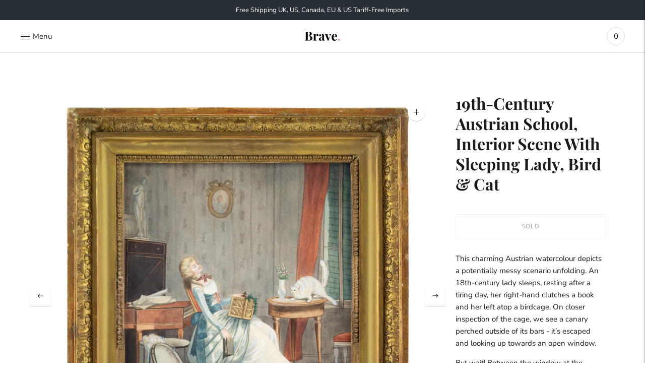

--- FILE ---
content_type: text/javascript; charset=utf-8
request_url: https://bravefineart.com/products/19th-century-austrian-school-interior-scene-with-sleeping-lady-bird-cat.js
body_size: 1019
content:
{"id":6695882358859,"title":"19th-Century Austrian School, Interior Scene With Sleeping Lady, Bird \u0026 Cat","handle":"19th-century-austrian-school-interior-scene-with-sleeping-lady-bird-cat","description":"\u003cp\u003eThis charming Austrian watercolour depicts a potentially messy scenario unfolding. An 18th-century lady sleeps, resting after a tiring day, her right-hand clutches a book and her left atop a birdcage. On closer inspection of the cage, we see a canary perched outside of its bars - it’s escaped and looking up towards an open window.\u003c\/p\u003e\n\u003cp\u003eBut wait! Between the window at the unsuspecting bird, a white cat is waiting to pounce. Its neck pulled back into its shoulders - moments from striking.\u003c\/p\u003e\n\u003cp\u003eWhat happened next?\u003c\/p\u003e\n\u003cp\u003eScenes like this were popular in the 19th-century as they took a lighthearted look back at the decadence of yesteryear. There’s a satirical element and perhaps the painter was also an illustrator.\u003c\/p\u003e\n\u003cp\u003eCould there be a deeper meaning? Is the bird a visual metaphor for the lady in question? Who or what does the cat represent?\u003c\/p\u003e\n\u003cp\u003eThe painting is housed within a period frame and glazed.\u003c\/p\u003e\n\u003cp\u003eMedium: Watercolour on paper\u003cbr data-mce-fragment=\"1\"\u003eOverall size: 13” x 14” \/ 33cm x 35cm\u003cbr data-mce-fragment=\"1\"\u003eYear of creation: c. 1900\u003cbr data-mce-fragment=\"1\"\u003eCondition: Frame with some age-related wear including losses to the surface.\u003cbr data-mce-fragment=\"1\"\u003e\u003c\/p\u003e","published_at":"2022-03-24T17:05:01+00:00","created_at":"2022-03-24T17:04:59+00:00","vendor":"Brave Fine Art","type":"","tags":["Scene","Scenes","Watercolour"],"price":39500,"price_min":39500,"price_max":39500,"available":false,"price_varies":false,"compare_at_price":null,"compare_at_price_min":0,"compare_at_price_max":0,"compare_at_price_varies":false,"variants":[{"id":39712176209995,"title":"Default Title","option1":"Default Title","option2":null,"option3":null,"sku":"","requires_shipping":true,"taxable":false,"featured_image":null,"available":false,"name":"19th-Century Austrian School, Interior Scene With Sleeping Lady, Bird \u0026 Cat","public_title":null,"options":["Default Title"],"price":39500,"weight":0,"compare_at_price":null,"inventory_management":"shopify","barcode":"","requires_selling_plan":false,"selling_plan_allocations":[]}],"images":["\/\/cdn.shopify.com\/s\/files\/1\/2508\/9760\/products\/BRV748_m.jpg?v=1648141803","\/\/cdn.shopify.com\/s\/files\/1\/2508\/9760\/products\/BRV748_w.jpg?v=1648141807","\/\/cdn.shopify.com\/s\/files\/1\/2508\/9760\/products\/BRV748_d1.jpg?v=1648141809","\/\/cdn.shopify.com\/s\/files\/1\/2508\/9760\/products\/BRV748_d2.jpg?v=1648141814","\/\/cdn.shopify.com\/s\/files\/1\/2508\/9760\/products\/BRV748_d3.jpg?v=1648141816","\/\/cdn.shopify.com\/s\/files\/1\/2508\/9760\/products\/BRV748_d4.jpg?v=1648141818","\/\/cdn.shopify.com\/s\/files\/1\/2508\/9760\/products\/BRV748_d5.jpg?v=1648141822","\/\/cdn.shopify.com\/s\/files\/1\/2508\/9760\/products\/BRV748_d6.jpg?v=1648141623","\/\/cdn.shopify.com\/s\/files\/1\/2508\/9760\/products\/BRV748_b.jpg?v=1648141627"],"featured_image":"\/\/cdn.shopify.com\/s\/files\/1\/2508\/9760\/products\/BRV748_m.jpg?v=1648141803","options":[{"name":"Title","position":1,"values":["Default Title"]}],"url":"\/products\/19th-century-austrian-school-interior-scene-with-sleeping-lady-bird-cat","media":[{"alt":"19th-Century Austrian School, Interior Scene With Sleeping Lady, Bird \u0026 Cat","id":21132575375435,"position":1,"preview_image":{"aspect_ratio":1.0,"height":2000,"width":2000,"src":"https:\/\/cdn.shopify.com\/s\/files\/1\/2508\/9760\/products\/BRV748_m.jpg?v=1648141803"},"aspect_ratio":1.0,"height":2000,"media_type":"image","src":"https:\/\/cdn.shopify.com\/s\/files\/1\/2508\/9760\/products\/BRV748_m.jpg?v=1648141803","width":2000},{"alt":"19th-Century Austrian School, Interior Scene With Sleeping Lady, Bird \u0026 Cat","id":21132575408203,"position":2,"preview_image":{"aspect_ratio":1.0,"height":2000,"width":2000,"src":"https:\/\/cdn.shopify.com\/s\/files\/1\/2508\/9760\/products\/BRV748_w.jpg?v=1648141807"},"aspect_ratio":1.0,"height":2000,"media_type":"image","src":"https:\/\/cdn.shopify.com\/s\/files\/1\/2508\/9760\/products\/BRV748_w.jpg?v=1648141807","width":2000},{"alt":"19th-Century Austrian School, Interior Scene With Sleeping Lady, Bird \u0026 Cat","id":21132575440971,"position":3,"preview_image":{"aspect_ratio":1.0,"height":2000,"width":2000,"src":"https:\/\/cdn.shopify.com\/s\/files\/1\/2508\/9760\/products\/BRV748_d1.jpg?v=1648141809"},"aspect_ratio":1.0,"height":2000,"media_type":"image","src":"https:\/\/cdn.shopify.com\/s\/files\/1\/2508\/9760\/products\/BRV748_d1.jpg?v=1648141809","width":2000},{"alt":"19th-Century Austrian School, Interior Scene With Sleeping Lady, Bird \u0026 Cat","id":21132575473739,"position":4,"preview_image":{"aspect_ratio":1.0,"height":2000,"width":2000,"src":"https:\/\/cdn.shopify.com\/s\/files\/1\/2508\/9760\/products\/BRV748_d2.jpg?v=1648141814"},"aspect_ratio":1.0,"height":2000,"media_type":"image","src":"https:\/\/cdn.shopify.com\/s\/files\/1\/2508\/9760\/products\/BRV748_d2.jpg?v=1648141814","width":2000},{"alt":"19th-Century Austrian School, Interior Scene With Sleeping Lady, Bird \u0026 Cat","id":21132575506507,"position":5,"preview_image":{"aspect_ratio":1.0,"height":2000,"width":2000,"src":"https:\/\/cdn.shopify.com\/s\/files\/1\/2508\/9760\/products\/BRV748_d3.jpg?v=1648141816"},"aspect_ratio":1.0,"height":2000,"media_type":"image","src":"https:\/\/cdn.shopify.com\/s\/files\/1\/2508\/9760\/products\/BRV748_d3.jpg?v=1648141816","width":2000},{"alt":"19th-Century Austrian School, Interior Scene With Sleeping Lady, Bird \u0026 Cat","id":21132575539275,"position":6,"preview_image":{"aspect_ratio":1.0,"height":2000,"width":2000,"src":"https:\/\/cdn.shopify.com\/s\/files\/1\/2508\/9760\/products\/BRV748_d4.jpg?v=1648141818"},"aspect_ratio":1.0,"height":2000,"media_type":"image","src":"https:\/\/cdn.shopify.com\/s\/files\/1\/2508\/9760\/products\/BRV748_d4.jpg?v=1648141818","width":2000},{"alt":"19th-Century Austrian School, Interior Scene With Sleeping Lady, Bird \u0026 Cat","id":21132575572043,"position":7,"preview_image":{"aspect_ratio":1.0,"height":2000,"width":2000,"src":"https:\/\/cdn.shopify.com\/s\/files\/1\/2508\/9760\/products\/BRV748_d5.jpg?v=1648141822"},"aspect_ratio":1.0,"height":2000,"media_type":"image","src":"https:\/\/cdn.shopify.com\/s\/files\/1\/2508\/9760\/products\/BRV748_d5.jpg?v=1648141822","width":2000},{"alt":"19th-Century Austrian School, Interior Scene With Sleeping Lady, Bird \u0026 Cat","id":21132575604811,"position":8,"preview_image":{"aspect_ratio":1.0,"height":2000,"width":2000,"src":"https:\/\/cdn.shopify.com\/s\/files\/1\/2508\/9760\/products\/BRV748_d6.jpg?v=1648141623"},"aspect_ratio":1.0,"height":2000,"media_type":"image","src":"https:\/\/cdn.shopify.com\/s\/files\/1\/2508\/9760\/products\/BRV748_d6.jpg?v=1648141623","width":2000},{"alt":"19th-Century Austrian School, Interior Scene With Sleeping Lady, Bird \u0026 Cat","id":21132575637579,"position":9,"preview_image":{"aspect_ratio":1.0,"height":2000,"width":2000,"src":"https:\/\/cdn.shopify.com\/s\/files\/1\/2508\/9760\/products\/BRV748_b.jpg?v=1648141627"},"aspect_ratio":1.0,"height":2000,"media_type":"image","src":"https:\/\/cdn.shopify.com\/s\/files\/1\/2508\/9760\/products\/BRV748_b.jpg?v=1648141627","width":2000}],"requires_selling_plan":false,"selling_plan_groups":[]}